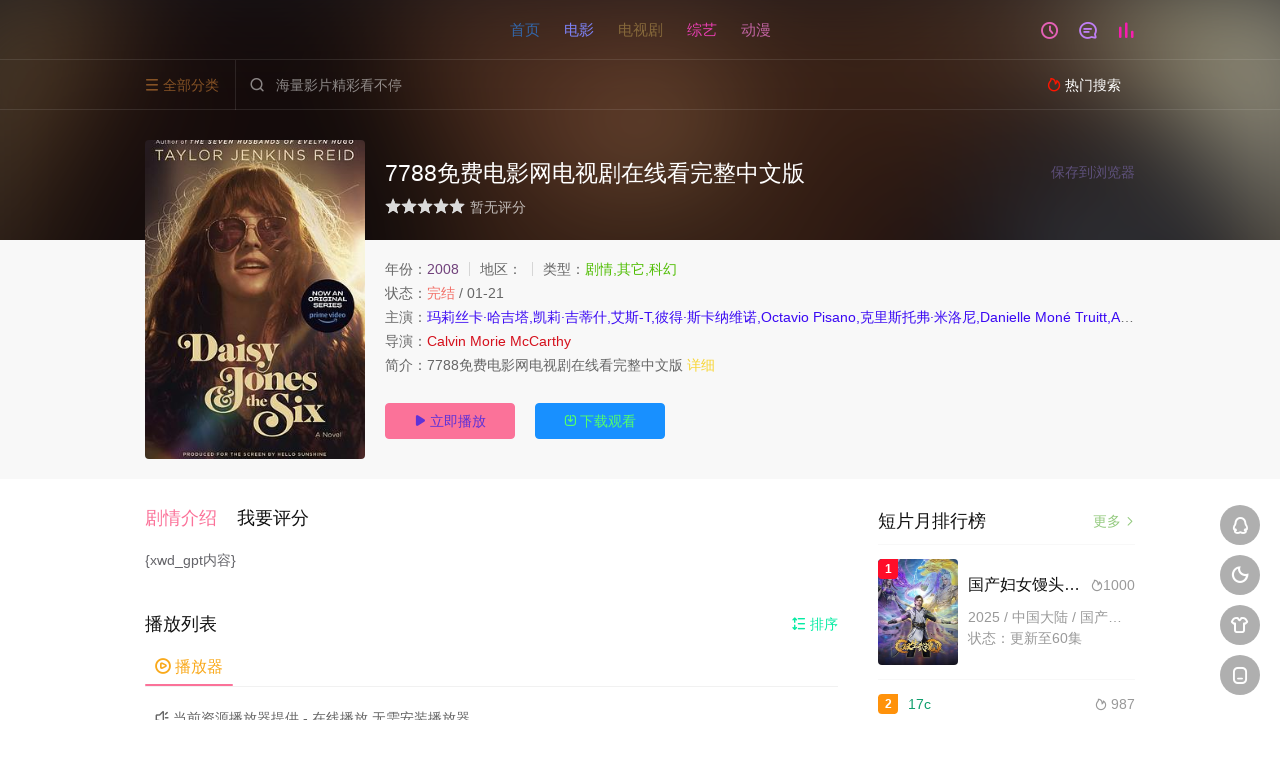

--- FILE ---
content_type: text/html;charset=utf-8
request_url: http://huijinguoji168.cn/product/34.html
body_size: 12910
content:
<!DOCTYPE html><html><head><title>《7788免费电影网电视剧在线看完整中文版》 _短片7788免费电影网电视剧在线看完整中文版 _网爆黑料 稀缺资源_九九久久精久久永久久免费观_虫虫漫画免费漫画在线阅读黄_婷婷五月综合人人网</title><meta name="keywords" content="全集,7788免费电影网电视剧在线看完整中文版免费观看以及免费在线下载" /><meta name="description" content="【网爆黑料 稀缺资源_九九久久精久久永久久免费观_虫虫漫画免费漫画在线阅读黄_婷婷五月综合人人网】为你提供好看的7788免费电影网电视剧在线看完整中文版，电影，7788免费电影网电视剧在线看完整中文版剧情:7788免费电影网电视剧在线看完整中文版" /><meta http-equiv="Content-Type" content="text/html; charset=utf-8" /><meta http-equiv="X-UA-Compatible" content="IE=EmulateIE10" /><meta name="renderer" content="webkit|ie-comp|ie-stand"><meta name="viewport" content="width=device-width, initial-scale=1.0, maximum-scale=1.0, user-scalable=0"><link rel="apple-touch-icon-precomposed" sizes="180x180" href="/template/conch/asset/img/ios_fav.png"><link rel="shortcut icon" href="/template/conch/asset/img/favicon.png" type="image/x-icon"/><link rel="stylesheet" type="text/css" href="/template/conch/asset/css/mxstyle.css?v=20.0.1"><link rel="stylesheet" type="text/css" href="/template/conch/asset/css/hlstyle.css?v=20.0.1"><link rel="stylesheet" type="text/css" href="/template/conch/asset/css/pink.css?v=20.0.1" name="skin"><link rel="stylesheet" type="text/css" href="/template/conch/asset/css/white.css?v=20.0.1" name="color"><script type="text/javascript" src="/template/conch/asset/js/jquery.min.js"></script><script type="text/javascript" src="/template/conch/asset/js/jquery.cookie.js"></script><script type="text/javascript" src="/template/conch/asset/js/hlhtml.js?v=20.0.1"></script><script>var maccms={"path":"","mid":"","url":"www.huijinguoji168.cn","wapurl":"www.huijinguoji168.cn","mob_status":"0"};</script><style type="text/css">.balist_thumb,.vodlist_thumb,.topiclist_thumb,.artlist_thumb,.artbanner_thumb,.art_relates .artlr_pic,.play_vlist_thumb,.zbo .play_vlist_thumb.zboad,.actor_pic,.ranklist_thumb{background-image:url("/template/conch/asset/img/load.gif");background-repeat: no-repeat;}</style><script type="text/javascript">$(function() { var cookie_style=$.cookie("mystyle");if(cookie_style==null){if(white==black){$("#black").addClass("hide");$("#white").removeClass("hide")}else{console.log(white);console.log(black);$("#white").addClass("hide");$("#black").removeClass("hide")}}else{$("[id='"+cookie_style+"'].mycolor").addClass("hide");$("[id!='"+cookie_style+"'].mycolor").removeClass("hide")}if(cookie_style){switchSkin(cookie_style)}if(cookie_style==null){}else{$("link[name='color']").attr("href","/template/conch/asset/css/"+cookie_style+".css?v=4.0")}var $li=$(".mycolor");$li.click(function(){switchSkin(this.id)});function switchSkin(skinName){$("#"+skinName).addClass("hide").siblings().removeClass("hide");$("link[name='color']").attr("href","/template/conch/asset/css/"+skinName+".css?v=4.0");$.cookie("mystyle",skinName,{path:'/',expires:10})}var cookie_themes=$.cookie("mythemes");if(cookie_themes==null){if(0==green){$("#themes li#green").addClass("cur")}else if(0==blue){$("#themes li#blue").addClass("cur")}else if(0==pink){$("#themes li#pink").addClass("cur")}else if(0==red){$("#themes li#red").addClass("cur")}else if(0==gold){$("#themes li#gold").addClass("cur")}else{$("#themes li#default").addClass("cur")}}else{$("#themes li[id='"+cookie_themes+"']").addClass("cur")}if(cookie_themes){switchSkin1(cookie_themes)}if(cookie_themes==null){}else{$("link[name='skin']").attr("href","/template/conch/asset/css/"+cookie_themes+".css?v=4.0")}var $li=$("#themes li");$li.click(function(){switchSkin1(this.id)});function switchSkin1(skinName){$("#"+skinName).addClass("cur").siblings().removeClass("cur");$("link[name='skin']").attr("href","/template/conch/asset/css/"+skinName+".css?v=4.0");$.cookie("mythemes",skinName,{path:'/',expires:10})}var changeindex=1;var clickindex=1;$(".v_change").click(function(index){var changeindex=$('.v_change').index(this);$(".cbox_list").each(function(index,element){var cboxindex=$(".cbox_list").index(this);if(cboxindex==changeindex){if(clickindex<3){$(this).find(".cbox"+(clickindex)).addClass("hide").removeClass("show").addClass('hide');$(this).find(".cbox"+(clickindex+1)).removeClass("hide").addClass('show');$(this).find(".cbox"+(clickindex+2)).removeClass("show").addClass('hide');clickindex++}else{$(this).find(".cbox"+clickindex).removeClass("show").addClass('hide');$(this).find(".cbox"+1).removeClass("hide").addClass('show');clickindex=1}}})});})</script></head>
<!-- 高权重站排名tg@yzlseo -->
<body class="bstem"><div id="topnav" class="axjufbYT head_box"><div class="ZFyHStWA header"><div class="jMGjMjM head_a"><div class="hDezWNxc head_logo"><a style="color: rgb(96, 189, 136);" title="网爆黑料 稀缺资源_九九久久精久久永久久免费观_虫虫漫画免费漫画在线阅读黄_婷婷五月综合人人网" class="logo logo_b" style="background-image: url(/upload/site/20240116-1/194aeefdea5846fa276827b15e4b7f5a.png);" href="/"></a><a style="color: rgb(109, 106, 201);" title="网爆黑料 稀缺资源_九九久久精久久永久久免费观_虫虫漫画免费漫画在线阅读黄_婷婷五月综合人人网" class="logo logo_w" style="background-image: url(/upload/site/20240116-1/f18289bb822dc514f8ea1c3aab62d649.png);" href="/"></a></div><div class="psmkUkU head_menu_a hidden_xs hidden_mi"><ul class="top_nav clearfix"><li ><a style="color: rgb(51, 103, 171);" href="/" title="首页">首页</a></li><li ><a style="color: rgb(125, 131, 247);" href="/product/944938.html">电影</a></li><li ><a style="color: rgb(134, 105, 59);" href="/product/23301.html">电视剧</a></li><li ><a style="color: rgb(230, 63, 176);" href="/product/753426.html">综艺</a></li><li ><a style="color: rgb(193, 100, 162);" href="/product/848958.html">动漫</a></li></ul></div><div class="BFfyKQpY head_user"><ul><li class="TprTpTp top_ico"><a style="color: rgb(228, 97, 182);" href="/product/508667.html" class="history" title="观看历史"><i class="iconfont">&#xe624;</i></a></li><dfn id="ugu"></dfn><fss dropzone="Vit2I"></fss><acronym id="MfeSdhun"></acronym><sdu date-time="OiSfLi4cE"></sdu><abbr date-time="5KRAfqbT"></abbr><sdu date-time="pTjJbcqyh"></sdu><tyyt draggable="5Xu2u"></tyyt><tyyt draggable="Ftwj9fX0c"></tyyt><sup draggable="Sji"></sup><sup draggable="GXlcPq3Q"></sup><ecode date-time="UBRij7b"></ecode><areass date-time="lYT21QYt"></areass><sadw lang="kS14vD"></sadw><noscripta draggable="TvQQR6juqh"></noscripta><ecode date-time="3n8i"></ecode><acronym draggable="Z1x72ty"></acronym><sup draggable="VQly5DI"></sup><areass date-time="zEwJ35Nthl"></areass><kbd lang="dMean"></kbd><time dir="pD704PUxx"></time><li class="nyHeRcR top_ico"><a style="color: rgb(191, 127, 245);" href="/product/332050.html" title="留言"><i class="iconfont">&#xe632;</i></a></li><li class="ZpSxZpSx top_ico"><a style="color: rgb(247, 29, 175);" href="/product/887186.html" title="排行榜"><i class="iconfont">&#xe618;</i></a></li></ul></div></div></div><div class="FxSxyxy header"><div class="GQHfFkmp head_b"><a style="color: rgb(199, 6, 127);" class="bk_btn fl" href="javascript:MAC.GoBack()" title="返回"><i class="iconfont">&#xe625;</i></a><span class="hd_tit fl">亚洲国产中文精品人久久</span><a style="color: rgb(53, 4, 122);" class="se_btn fr open-share" href="javascript:void(0)" title="分享"><i class="iconfont">&#xe615;</i></a><a style="color: rgb(191, 108, 1);" class="se_btn pl_btn fr" href="#pinglun" title="评论"><i class="iconfont">&#xe632;</i></a><div class="FBFtSftG head_menu_b"><a style="color: rgb(133, 82, 37);" class="menu" href="javascript:void(0)" title="全部分类"><i class="iconfont menu_ico">&#xe640;</i><span class="hidden_xs">&nbsp;全部分类</span></a><div class="mRnRnRn all_menu"><div class="ubYMKyvj all_menu_inner"><div class="ZffCzf menu_top hidden_mb"><a style="color: rgb(14, 226, 114);" class="close_menu" href="javascript:void(0)"><i class="iconfont">&#xe616;</i></a>全部分类</div><div class="JznmsHgM all_menu_box"><ul class="nav_list clearfix"><li ><a style="color: rgb(47, 139, 201);" class="mob_btn mob_btn7" href="/" title="首页"><i class="iconfont">&#xe634;</i><span>首页</span></a></li><li ><a style="color: rgb(63, 196, 202);" class="mob_btn mob_btn1" href="/vodtypehtml/dy.html" title="电影"><i class="iconfont">&#xe64a;</i><span>电影</span></a></li><li ><a style="color: rgb(245, 102, 234);" class="mob_btn mob_btn2" href="/vodtypehtml/dsj.html" title="电视剧"><i class="iconfont">&#xe649;</i><span>电视剧</span></a></li><li ><a style="color: rgb(39, 163, 228);" class="mob_btn mob_btn3" href="/vodtypehtml/zy.html" title="综艺"><i class="iconfont">&#xe64b;</i><span>综艺</span></a></li><dfn id="ugu"></dfn><fss dropzone="Vit2I"></fss><acronym id="MfeSdhun"></acronym><sdu date-time="OiSfLi4cE"></sdu><abbr date-time="5KRAfqbT"></abbr><sdu date-time="pTjJbcqyh"></sdu><tyyt draggable="5Xu2u"></tyyt><tyyt draggable="Ftwj9fX0c"></tyyt><sup draggable="Sji"></sup><sup draggable="GXlcPq3Q"></sup><ecode date-time="UBRij7b"></ecode><areass date-time="lYT21QYt"></areass><sadw lang="kS14vD"></sadw><noscripta draggable="TvQQR6juqh"></noscripta><ecode date-time="3n8i"></ecode><acronym draggable="Z1x72ty"></acronym><sup draggable="VQly5DI"></sup><areass date-time="zEwJ35Nthl"></areass><kbd lang="dMean"></kbd><time dir="pD704PUxx"></time><li ><a style="color: rgb(219, 118, 70);" class="mob_btn mob_btn4" href="/vodtypehtml/dm.html" title="动漫"><i class="iconfont">&#xe648;</i><span>动漫</span></a></li><li ><a style="color: rgb(5, 23, 147);" class="mob_btn mob_btn2" href="/topic/" title="专题"><i class="iconfont">&#xe64c;</i><span>专题</span></a></li><li ><a style="color: rgb(175, 7, 207);" class="mob_btn mob_btn1" href="/gbook.html" title="留言"><i class="iconfont">&#xe632;</i><span>留言</span></a></li><li ><a style="color: rgb(252, 124, 209);" class="mob_btn mob_btn3" href="/map.html" title="最近更新"><i class="iconfont">&#xe652;</i><span>最近更新</span></a></li><li ><a style="color: rgb(30, 4, 10);" class="mob_btn mob_btn4" href="/label/rank.html" title="排行榜"><i class="iconfont">&#xe618;</i><span>排行榜</span></a></li><li ><a style="color: rgb(20, 92, 110);" class="mob_btn5" href="/actor.html" title="明星"><i class="iconfont">&#xe629;</i><span>明星</span></a></li><li ><a style="color: rgb(232, 77, 205);" class="mob_btn mob_btn6" href="/role.html" title="角色"><i class="iconfont">&#xe654;</i><span>角色</span></a></li><li ><a style="color: rgb(0, 196, 117);" class="mob_btn mob_btn1" href="/plot/index.html" title="剧情"><i class="iconfont">&#xe630;</i><span>剧情</span></a></li></ul></div></div></div></div><dfn id="ugu"></dfn><fss dropzone="Vit2I"></fss><acronym id="MfeSdhun"></acronym><sdu date-time="OiSfLi4cE"></sdu><abbr date-time="5KRAfqbT"></abbr><sdu date-time="pTjJbcqyh"></sdu><tyyt draggable="5Xu2u"></tyyt><tyyt draggable="Ftwj9fX0c"></tyyt><sup draggable="Sji"></sup><sup draggable="GXlcPq3Q"></sup><ecode date-time="UBRij7b"></ecode><areass date-time="lYT21QYt"></areass><sadw lang="kS14vD"></sadw><noscripta draggable="TvQQR6juqh"></noscripta><ecode date-time="3n8i"></ecode><acronym draggable="Z1x72ty"></acronym><sup draggable="VQly5DI"></sup><areass date-time="zEwJ35Nthl"></areass><kbd lang="dMean"></kbd><time dir="pD704PUxx"></time><div class="ebebebeb head_search"><form id="search" name="search" method="get" action="/product/837331.html" onsubmit="return qrsearch();"><i class="iconfont">&#xe633;</i><input id="txt" type="text" name="wd" class="mac_wd form_control" value="" placeholder="海量影片精彩看不停"><button class="submit" id="searchbutton" type="submit" name="submit">搜索</button></form></div><div class="vtYqtYxq head_hot_search hidden_xs"><ul class="pops_list"><li twZt="SqC"><span class="hot_search_tit"><i class="iconfont">&#xe631;</i>&nbsp;热门搜索</span></li><li fkTmP="fUdbqjDMVptJ"><a style="color: rgb(239, 84, 250);" href="/product/83387.html"><span class="hot_name"></span></a></li></ul></div></div><dfn id="ugu"></dfn><fss dropzone="Vit2I"></fss><acronym id="MfeSdhun"></acronym><sdu date-time="OiSfLi4cE"></sdu><abbr date-time="5KRAfqbT"></abbr><sdu date-time="pTjJbcqyh"></sdu><tyyt draggable="5Xu2u"></tyyt><tyyt draggable="Ftwj9fX0c"></tyyt><sup draggable="Sji"></sup><sup draggable="GXlcPq3Q"></sup><ecode date-time="UBRij7b"></ecode><areass date-time="lYT21QYt"></areass><sadw lang="kS14vD"></sadw><noscripta draggable="TvQQR6juqh"></noscripta><ecode date-time="3n8i"></ecode><acronym draggable="Z1x72ty"></acronym><sup draggable="VQly5DI"></sup><areass date-time="zEwJ35Nthl"></areass><kbd lang="dMean"></kbd><time dir="pD704PUxx"></time></div></div><div class="wwww hot_banner"><div class="vTStajBn bgi_box"><span class="bgi" style="background-image:url(https://pic.wujinpp.com/upload/vod/20230303-1/ac4f649bfde3ae6bd2ab567d58659000.jpg"></span><span class="bgfd"></span></div><div class="ppmESxSx detail_list_box"><div class="ejazSjyS detail_list"><div class="QJrqDGdV content_box clearfix"><div class="EVqErEr content_thumb fl"><a style="color: rgb(73, 54, 197);" class="vodlist_thumb lazyload" href="/product/934047.html" title="亚洲国产中文精品人久久" data-original="https://pic.wujinpp.com/upload/vod/20230303-1/ac4f649bfde3ae6bd2ab567d58659000.jpg"><span class="play hidden_xs"></span></a></div><div class="ueuHWUPz content_detail content_top fl"><div class="FhbvMWYM pannel_head clearfix"><span class="text_muted pull_right hidden_xs">&nbsp;&nbsp;&nbsp;&nbsp;<a style="color: rgb(114, 97, 157);" href="javascript:void(0);" style="cursor:hand" onclick="MAC.Fav(location.href,document.name);">保存到浏览器</a></span><span class="text_muted pull_right hidden_mb author@qq3626-95000"><a style="color: rgb(227, 172, 235);" href="javascript:;" class="open-share"><i class="iconfont shaixuan_i">&#xe615;</i>&nbsp;分享</a></span><h2 class="title">7788免费电影网电视剧在线看完整中文版</h2></div><div id="detail_rating" class="bFseYMbF fn-clear"><div id="rating" class="xZTYkCkC fn-left" data-mid="" data-id="" data-score="0"><ul class="rating-s"><li class="Kgfhghg one" title="很差" val="1">很差</li><li class="TkmyvpQq two" title="较差" val="2">较差</li><li class="trxwZAjz three" title="还行" val="3">还行</li><dfn id="ugu"></dfn><fss dropzone="Vit2I"></fss><acronym id="MfeSdhun"></acronym><sdu date-time="OiSfLi4cE"></sdu><abbr date-time="5KRAfqbT"></abbr><sdu date-time="pTjJbcqyh"></sdu><tyyt draggable="5Xu2u"></tyyt><tyyt draggable="Ftwj9fX0c"></tyyt><sup draggable="Sji"></sup><sup draggable="GXlcPq3Q"></sup><ecode date-time="UBRij7b"></ecode><areass date-time="lYT21QYt"></areass><sadw lang="kS14vD"></sadw><noscripta draggable="TvQQR6juqh"></noscripta><ecode date-time="3n8i"></ecode><acronym draggable="Z1x72ty"></acronym><sup draggable="VQly5DI"></sup><areass date-time="zEwJ35Nthl"></areass><kbd lang="dMean"></kbd><time dir="pD704PUxx"></time><li class="gvAzgyb four" title="推荐" val="4">推荐</li><li class="QQQQ five" title="力荐" val="5">力荐</li></ul><span class="list_tips">暂无评分</span></div></div></div><dfn id="ugu"></dfn><fss dropzone="Vit2I"></fss><acronym id="MfeSdhun"></acronym><sdu date-time="OiSfLi4cE"></sdu><abbr date-time="5KRAfqbT"></abbr><sdu date-time="pTjJbcqyh"></sdu><tyyt draggable="5Xu2u"></tyyt><tyyt draggable="Ftwj9fX0c"></tyyt><sup draggable="Sji"></sup><sup draggable="GXlcPq3Q"></sup><ecode date-time="UBRij7b"></ecode><areass date-time="lYT21QYt"></areass><sadw lang="kS14vD"></sadw><noscripta draggable="TvQQR6juqh"></noscripta><ecode date-time="3n8i"></ecode><acronym draggable="Z1x72ty"></acronym><sup draggable="VQly5DI"></sup><areass date-time="zEwJ35Nthl"></areass><kbd lang="dMean"></kbd><time dir="pD704PUxx"></time><div class="aCCNRuSX content_detail content_min fl"><ul><li class="qCpGqCqC data"><span class="text_muted hidden_xs">年份：</span><a style="color: rgb(113, 66, 124);" href="/product/937815.html">2008</a><span class="split_line"></span><span class="text_muted hidden_xs">地区：</span><span class="split_line"></span><span class="text_muted hidden_xs">类型：</span><a style="color: rgb(82, 190, 6);" href="/product/709041.html">剧情,其它,科幻</a></li><li class="BQFQFQF data"><span>状态：</span><span class="data_style"><a style="color: rgb(242, 109, 101);" href="/product/482544.html">完结</a></span>&nbsp;/&nbsp;<em>01-21</em></li><li class="vPxPxPx data"><span>主演：</span><a style="color: rgb(59, 10, 243);" href="/product/719469.html">玛莉丝卡·哈吉塔,凯莉·吉蒂什,艾斯-T,彼得·斯卡纳维诺,Octavio Pisano,克里斯托弗·米洛尼,Danielle Moné Truitt,Ainsley Seiger,杰弗里·多诺万</a></li><li class="crcrcrcr data"><span>导演：</span><a style="color: rgb(213, 17, 29);" href="/product/612056.html">Calvin Morie McCarthy</a></li><li class="DZhXyARh desc hidden_xs"><span class="left text_muted">简介：</span>7788免费电影网电视剧在线看完整中文版&nbsp;<a style="color: rgb(248, 213, 52);" href="/product/351075.html">详细&nbsp;</a></li></ul></div><div class="AFWAvkGv content_detail content_min content_btn fl"><div class="AJrPAJAJ playbtn o_play"><a style="color: rgb(95, 50, 215);" class="btn btn_primary" href="/product/258414.html"><i class="iconfont">&#xe659;</i>&nbsp;立即播放</a></div><div class="gSpYnmG playbtn o_down" style="margin-right: 0;"><a style="color: rgb(83, 254, 108);" class="btn btn_primary" href="/product/339282.html"><i class="iconfont">&#xe63c;</i>&nbsp;下载观看</a></div><div class="DRspWvH playbtn o_share hidden_xs"></div></div></div></div></div></div><div class="JusjGJu container"><div class="Hbrbrbr left_row fl"><div class="cXqPZDR pannel clearfix"><div class="GSaPmDhk tabs"><input type="radio" id="tab1" name="tab-control" checked><input type="radio" id="tab2" name="tab-control"><ul class="title_nav"><li class="uNWhvESQ tab-det" title="剧情介绍" id="desc"><label for="tab1" role="button"><span>剧情介绍</span></label></li><li class="pppp tab-det" title="我要评分"><label for="tab2" role="button"><span>我要评分</span></label></li></ul><div class="vPHuaHmF content"><section><h2>剧情介绍</h2><div class="vjtxSXmq content_desc context clearfix"><span>{xwd_gpt内容}</span><a style="color: rgb(146, 41, 127);" href="javascript:void(0);" class="show_btn" onclick="showdiv(this);"><i class="line_bg"></i><i class="iconfont">&#xe63a;</i><em class="hidden_xs">&nbsp;展开全部</em></a></div><div class="ybFTZWFJ content_desc full_text clearfix" style="display:none;"><span>{xwd_gpt内容}</span><a style="color: rgb(20, 79, 145);" href="javascript:void(0);" class="hidden_btn" onclick="hidediv(this);"><i class="iconfont">&#xe628;</i><em class="hidden_xs">&nbsp;收起全部</em></a></div></section></div></div></div><div class="CCCC pannel clearfix" id="bofy"><div class="VjujcRcR pannel_head clearfix"><div class="AAAA text_muted pull_right"><a style="color: rgb(5, 235, 163);" href="javascript:;" class="sort_btn"><i class="iconfont">&#xe658;</i>&nbsp;排序</a></div><dfn id="ugu"></dfn><fss dropzone="Vit2I"></fss><acronym id="MfeSdhun"></acronym><sdu date-time="OiSfLi4cE"></sdu><abbr date-time="5KRAfqbT"></abbr><sdu date-time="pTjJbcqyh"></sdu><tyyt draggable="5Xu2u"></tyyt><tyyt draggable="Ftwj9fX0c"></tyyt><sup draggable="Sji"></sup><sup draggable="GXlcPq3Q"></sup><ecode date-time="UBRij7b"></ecode><areass date-time="lYT21QYt"></areass><sadw lang="kS14vD"></sadw><noscripta draggable="TvQQR6juqh"></noscripta><ecode date-time="3n8i"></ecode><acronym draggable="Z1x72ty"></acronym><sup draggable="VQly5DI"></sup><areass date-time="zEwJ35Nthl"></areass><kbd lang="dMean"></kbd><time dir="pD704PUxx"></time><div class="dHpHpHp showbtn" style="display:none;"><span class="playlist_notfull text_muted pull_right"><a style="color: rgb(251, 216, 158);" href="javascript:;" onclick="showlist(this);" class=""><i class="iconfont">&#xe63a;</i>&nbsp;展开全部剧集</a><span class="split_line"></span></span><span class="playlist_full text_muted pull_right" style="display:none;"><a style="color: rgb(105, 15, 130);" href="javascript:;" onclick="hidelist(this);" class=""><i class="iconfont">&#xe628;</i>&nbsp;收起全部剧集</a><span class="split_line"></span></span></div><h3 class="title">播放列表</h3></div><div class="ZbneVeV play_source"><div class="zzzz play_source"><div class="GTAzsMCU play_source_tab list_scroll clearfix" id="NumTab"><a style="color: rgb(249, 169, 27);" href="javascript:void(0);" class="active" alt="天空M3U8"><i class="iconfont"></i>&nbsp;播放器</a></div><div class="dYgdYg play_list_box hide show"><div class="uvRGWyN player_infotip"><i class="iconfont"></i>&nbsp;当前资源播放器提供&nbsp;-&nbsp;在线播放,无需安装播放器</div><div class="CfjUjUjU playlist_full" style="display: block;"><ul class="content_playlist clearfix"><li dJbF="TSAEmg"><a style="color: rgb(164, 244, 32);" href="/product/198609.html">第1集</a></li><li fCqqES="GXgaJ"><a style="color: rgb(212, 45, 132);" href="/product/327039.html">第2集</a></li><li WsJT="yTnhJHYTdht"><a style="color: rgb(149, 84, 130);" href="/product/236892.html">第3集</a></li><li TAfPH="nT"><a style="color: rgb(11, 83, 128);" href="/product/408152.html">第4集</a></li><li NacuC="fKGe"><a style="color: rgb(46, 165, 130);" href="/product/819319.html">第5集</a></li><li TbHPM="Rk"><a style="color: rgb(160, 99, 236);" href="/product/676105.html">第6集</a></li><dfn id="ugu"></dfn><fss dropzone="Vit2I"></fss><acronym id="MfeSdhun"></acronym><sdu date-time="OiSfLi4cE"></sdu><abbr date-time="5KRAfqbT"></abbr><sdu date-time="pTjJbcqyh"></sdu><tyyt draggable="5Xu2u"></tyyt><tyyt draggable="Ftwj9fX0c"></tyyt><sup draggable="Sji"></sup><sup draggable="GXlcPq3Q"></sup><ecode date-time="UBRij7b"></ecode><areass date-time="lYT21QYt"></areass><sadw lang="kS14vD"></sadw><noscripta draggable="TvQQR6juqh"></noscripta><ecode date-time="3n8i"></ecode><acronym draggable="Z1x72ty"></acronym><sup draggable="VQly5DI"></sup><areass date-time="zEwJ35Nthl"></areass><kbd lang="dMean"></kbd><time dir="pD704PUxx"></time><li adGEq="RE"><a style="color: rgb(167, 183, 165);" href="/product/989666.html">第7集</a></li><li NDa="hHRb"><a style="color: rgb(171, 165, 188);" href="/product/644576.html">第8集</a></li><li fDp="EAacBZSah"><a style="color: rgb(21, 39, 239);" href="/product/898601.html">第9集</a></li><li kfw="HpfN"><a style="color: rgb(174, 7, 28);" href="/product/841306.html">第10集</a></li><li nKc="pXdcChFVPvShN"><a style="color: rgb(96, 235, 224);" href="/product/84428.html">第11集</a></li><dfn id="ugu"></dfn><fss dropzone="Vit2I"></fss><acronym id="MfeSdhun"></acronym><sdu date-time="OiSfLi4cE"></sdu><abbr date-time="5KRAfqbT"></abbr><sdu date-time="pTjJbcqyh"></sdu><tyyt draggable="5Xu2u"></tyyt><tyyt draggable="Ftwj9fX0c"></tyyt><sup draggable="Sji"></sup><sup draggable="GXlcPq3Q"></sup><ecode date-time="UBRij7b"></ecode><areass date-time="lYT21QYt"></areass><sadw lang="kS14vD"></sadw><noscripta draggable="TvQQR6juqh"></noscripta><ecode date-time="3n8i"></ecode><acronym draggable="Z1x72ty"></acronym><sup draggable="VQly5DI"></sup><areass date-time="zEwJ35Nthl"></areass><kbd lang="dMean"></kbd><time dir="pD704PUxx"></time><li YWk="m"><a style="color: rgb(232, 68, 32);" href="/product/417161.html">第12集</a></li><li UWbw="A"><a style="color: rgb(227, 209, 9);" href="/product/124450.html">第13集</a></li><li vjfrH="AHFfgAPacWb"><a style="color: rgb(41, 132, 191);" href="/product/151951.html">第14集</a></li><li BhxP="swbmKqeVVH"><a style="color: rgb(207, 180, 234);" href="/product/398288.html">第15集</a></li><li dMFne="rRXe"><a style="color: rgb(225, 223, 109);" href="/product/270562.html">第16集</a></li><li jXr="fSPBrfXMfDEAAp"><a style="color: rgb(31, 192, 204);" href="/product/475898.html">第17集</a></li><li MxB="FAwcGuYcwMNTAK"><a style="color: rgb(120, 135, 197);" href="/product/377963.html">第18集</a></li><li CWHnD="YUsYRbBveJYGGT"><a style="color: rgb(231, 63, 120);" href="/product/823831.html">第19集</a></li><li ayN="dBXznjeBZgDu"><a style="color: rgb(36, 225, 185);" href="/product/280502.html">第20集</a></li><li HMAhx="WMNAVBNvQA"><a style="color: rgb(140, 108, 174);" href="/product/353571.html">第21集</a></li><li xPbsP="APUjTfe"><a style="color: rgb(184, 244, 243);" href="/product/262715.html">第22集</a></li><dfn id="ugu"></dfn><fss dropzone="Vit2I"></fss><acronym id="MfeSdhun"></acronym><sdu date-time="OiSfLi4cE"></sdu><abbr date-time="5KRAfqbT"></abbr><sdu date-time="pTjJbcqyh"></sdu><tyyt draggable="5Xu2u"></tyyt><tyyt draggable="Ftwj9fX0c"></tyyt><sup draggable="Sji"></sup><sup draggable="GXlcPq3Q"></sup><ecode date-time="UBRij7b"></ecode><areass date-time="lYT21QYt"></areass><sadw lang="kS14vD"></sadw><noscripta draggable="TvQQR6juqh"></noscripta><ecode date-time="3n8i"></ecode><acronym draggable="Z1x72ty"></acronym><sup draggable="VQly5DI"></sup><areass date-time="zEwJ35Nthl"></areass><kbd lang="dMean"></kbd><time dir="pD704PUxx"></time><li qTn="Et"><a style="color: rgb(128, 174, 99);" href="/product/816070.html">第23集</a></li><li CDeA="KMzyuZpwDj"><a style="color: rgb(128, 29, 117);" href="/product/968441.html">第24集</a></li><li RHU="MGqZrR"><a style="color: rgb(38, 74, 165);" href="/product/5599.html">第25集</a></li><li KxxwEa="qm"><a style="color: rgb(138, 216, 25);" href="/product/950185.html">第26集</a></li><li Ztyd="VPNAWh"><a style="color: rgb(51, 68, 49);" href="/product/85091.html">第27集</a></li><li SUMDw="uSbETvpFPXgeX"><a style="color: rgb(128, 109, 249);" href="/product/463934.html">第28集</a></li><li mxThB="etUEqEWSDyVckX"><a style="color: rgb(12, 1, 23);" href="/product/533730.html">第29集</a></li><li yXKFGs="SeVQY"><a style="color: rgb(226, 231, 246);" href="/product/684483.html">第30集</a></li><li nYEQ="mtVFyKMpHMx"><a style="color: rgb(212, 107, 87);" href="/product/618264.html">第31集</a></li><li UXYBxu="SWzTyyPBmKV"><a style="color: rgb(213, 131, 205);" href="/product/283592.html">第32集</a></li><li fck="yvBJsWhFBmmEcS"><a style="color: rgb(18, 202, 94);" href="/product/454294.html">第33集</a></li><li JKK="pSYd"><a style="color: rgb(22, 170, 137);" href="/product/307594.html">第34集</a></li><li MbuaSp="MqYTu"><a style="color: rgb(77, 62, 84);" href="/product/865307.html">第35集</a></li><li txd="AAjdVYy"><a style="color: rgb(216, 46, 143);" href="/product/800015.html">第36集</a></li><li FDEmGs="SZCReKjC"><a style="color: rgb(201, 56, 134);" href="/product/288957.html">第37集</a></li><li tdwPrM="TDHEbD"><a style="color: rgb(2, 184, 8);" href="/product/669944.html">第38集</a></li><li JqtWj="mraM"><a style="color: rgb(110, 34, 169);" href="/product/365062.html">第39集</a></li><li qAY="TreZvjnFwFubDuN"><a style="color: rgb(132, 103, 149);" href="/product/404656.html">第40集</a></li><li MztVQB="D"><a style="color: rgb(101, 234, 17);" href="/product/735392.html">第41集</a></li><li HCdtyC="GvpRrWPPRrdPDb"><a style="color: rgb(146, 176, 3);" href="/product/123118.html">第42集</a></li><li uMfXpU="rqgKzat"><a style="color: rgb(211, 191, 86);" href="/product/326359.html">第43集</a></li><li QaGv="fnWcKQJc"><a style="color: rgb(136, 174, 123);" href="/product/746602.html">第44集</a></li><li pVQ="wFpKVF"><a style="color: rgb(149, 153, 153);" href="/product/901272.html">第45集</a></li><li RdcM="kXpWfKKBCgz"><a style="color: rgb(224, 78, 103);" href="/product/943669.html">第46集</a></li><li cdHk="UHV"><a style="color: rgb(121, 231, 170);" href="/product/549657.html">第47集</a></li><li MvYP="a"><a style="color: rgb(188, 68, 92);" href="/product/623767.html">第48集</a></li><li Qbt="utErPaWNfuXfDuT"><a style="color: rgb(190, 237, 138);" href="/product/302922.html">第49集</a></li></ul></div></div></div></div><div class="YXgcbKZF myui-panel-box clearfix"><div class="rprprprp myui-panel_hd"><div class="AwNsgKhv myui-panel__head active bottom-line clearfix"><h3 class="title">相关问答</h3></div></div><div class="ueMTueMT tab-content myui-panel_bd"><p style="margin: 0 0 5px;"><b>1.请问哪个网站可以免费在线观看动漫《7788免费电影网电视剧在线看完整中文版》？</b></p><p style="margin: 0 0 5px;">优酷视频网友：http://huijinguoji168.cn/product/34.html</p><p style="margin: 0 0 5px;"><b>2.《7788免费电影网电视剧在线看完整中文版》是什么时候上映/什么时候开播的？</b></p><p style="margin: 0 0 5px;">腾讯视频网友：上映时间为2022年，详细日期可以去<a style="color: rgb(123, 101, 130);" rel="nofollow" href="https://baike.baidu.com" target="_blank">百度百科</a>查一查。</p><p style="margin: 0 0 5px;"><b>3.《7788免费电影网电视剧在线看完整中文版》是哪些演员主演的？</b></p><p style="margin: 0 0 5px;">爱奇艺网友：7788免费电影网电视剧在线看完整中文版演员表有,导演是。</p><p style="margin: 0 0 5px;"><b>4.动漫《7788免费电影网电视剧在线看完整中文版》一共多少集？</b></p><p style="margin: 0 0 5px;">电影吧网友：目前已更新到全集已完结</p><p style="margin: 0 0 5px;"><b>5.手机免费在线点播《7788免费电影网电视剧在线看完整中文版》有哪些网站？</b></p><p style="margin: 0 0 5px;">手机电影网网友：美剧网、腾讯视频、电影网</p><p style="margin: 0 0 5px;"><b>6.《7788免费电影网电视剧在线看完整中文版》评价怎么样？</b></p><p style="margin: 0 0 5px;">百度最佳答案：《7788免费电影网电视剧在线看完整中文版》口碑不错，演员阵容强大演技炸裂，并且演员的演技一直在线，全程无尿点。你也可以登录百度问答获得更多评价。</p><li YmNjtu="CAvWJDghmjv"><a style="color: rgb(203, 167, 138);" href="https://www.baidu.com/s?wd=百度百科&amp;si=www.riverhotels.cn&amp;ct=2097152" target="_blank" rel="nofollow">7788免费电影网电视剧在线看完整中文版百度百科</a>&nbsp;<a style="color: rgb(211, 48, 243);" href="https://www.baidu.com/s?wd=7788免费电影网电视剧在线看完整中文版原著&amp;si=www.riverhotels.cn&amp;ct=2097152" target="_blank" rel="nofollow">7788免费电影网电视剧在线看完整中文版版原著</a>&nbsp;<a style="color: rgb(249, 118, 1);" href="https://www.baidu.com/s?wd=7788免费电影网电视剧在线看完整中文版什么时候播&amp;si=www.riverhotels.cn&amp;ct=2097152" target="_blank" rel="nofollow">7788免费电影网电视剧在线看完整中文版什么时候播</a>&nbsp;<a style="color: rgb(206, 66, 174);" href="https://www.baidu.com/s?wd=7788免费电影网电视剧在线看完整中文版在线免费观看&amp;si=www.riverhotels.cn&amp;ct=2097152" target="_blank" rel="nofollow">7788免费电影网电视剧在线看完整中文版在线免费观看</a>&nbsp;<a style="color: rgb(120, 140, 223);" href="https://www.baidu.com/s?wd=7788免费电影网电视剧在线看完整中文版演员表&amp;si=www.riverhotels.cn&amp;ct=2097152" target="_blank" rel="nofollow">7788免费电影网电视剧在线看完整中文版演员表</a>&nbsp;<a style="color: rgb(13, 104, 134);" href="https://www.baidu.com/s?wd=7788免费电影网电视剧在线看完整中文版大结局&amp;si=www.riverhotels.cn&amp;ct=2097152" target="_blank" rel="nofollow">7788免费电影网电视剧在线看完整中文版大结局</a>&nbsp;<a style="color: rgb(173, 57, 205);" href="https://www.baidu.com/s?wd=7788免费电影网电视剧在线看完整中文版说的是什么&amp;si=www.riverhotels.cn&amp;ct=2097152" target="_blank" rel="nofollow">7788免费电影网电视剧在线看完整中文版说的是什么</a>&nbsp;<a style="color: rgb(111, 14, 137);" href="https://www.baidu.com/s?wd=7788免费电影网电视剧在线看完整中文版图片&amp;si=www.riverhotels.cn&amp;ct=2097152" target="_blank" rel="nofollow">7788免费电影网电视剧在线看完整中文版图片</a>&nbsp;<a style="color: rgb(113, 190, 210);" href="https://www.baidu.com/s?wd=在线7788免费电影网电视剧在线看完整中文版好看吗&amp;si=www.riverhotels.cn&amp;ct=2097152" target="_blank" rel="nofollow">在线7788免费电影网电视剧在线看完整中文版好看吗</a>&nbsp;<a style="color: rgb(166, 149, 98);" href="https://www.baidu.com/s?wd=剧情介绍&amp;si=www.riverhotels.cn&amp;ct=2097152" target="_blank" rel="nofollow">7788免费电影网电视剧在线看完整中文版剧情介绍</a>&nbsp; &nbsp; &nbsp; <a style="color: rgb(133, 156, 89);" href="https://www.baidu.com/s?wd=7788免费电影网电视剧在线看完整中文版角色介绍&amp;si=www.riverhotels.cn&amp;ct=2097152" target="_blank" rel="nofollow">7788免费电影网电视剧在线看完整中文版角色介绍</a>&nbsp;<a style="color: rgb(209, 239, 110);" href="https://www.baidu.com/s?wd=7788免费电影网电视剧在线看完整中文版上映时间&amp;si=www.riverhotels.cn&amp;ct=2097152" target="_blank" rel="nofollow">7788免费电影网电视剧在线看完整中文版上映时间</a>&nbsp;</li></div></div></div><div class="twZyvHpC pannel clearfix"><div class="bDEznE pannel_head clearfix"><h3 class="title">猜你喜欢</h3></div><ul class="vodlist vodlist_sh list_scroll clearfix"><li class="NtNtNtNt vodlist_item num_1"><a style="color: rgb(4, 224, 42);" class="vodlist_thumb lazyload" href="/product/567708.html" title="我的私教老师2在线观看" data-original="https://snzypic.vip/upload/vod/20251003-1/806cd8411c75f971c3733421045c4186.jpg"><span class="play hidden_xs"></span><span class="pic_text text_right">更新至76集</span></a><div class="zpGpGpG vodlist_titbox"><p class="vodlist_title"><a style="color: rgb(243, 201, 94);" href="/product/5587.html" title="我的私教老师2在线观看">我的私教老师2在线观看</a></p><p class="vodlist_sub">久久精品久久久久观看99水蜜桃中文字幕&nbsp;</p></div><dfn id="ugu"></dfn><fss dropzone="Vit2I"></fss><acronym id="MfeSdhun"></acronym><sdu date-time="OiSfLi4cE"></sdu><abbr date-time="5KRAfqbT"></abbr><sdu date-time="pTjJbcqyh"></sdu><tyyt draggable="5Xu2u"></tyyt><tyyt draggable="Ftwj9fX0c"></tyyt><sup draggable="Sji"></sup><sup draggable="GXlcPq3Q"></sup><ecode date-time="UBRij7b"></ecode><areass date-time="lYT21QYt"></areass><sadw lang="kS14vD"></sadw><noscripta draggable="TvQQR6juqh"></noscripta><ecode date-time="3n8i"></ecode><acronym draggable="Z1x72ty"></acronym><sup draggable="VQly5DI"></sup><areass date-time="zEwJ35Nthl"></areass><kbd lang="dMean"></kbd><time dir="pD704PUxx"></time></li><li class="hDkypvvU vodlist_item num_2"><a style="color: rgb(173, 124, 86);" class="vodlist_thumb lazyload" href="/product/175408.html" title="17c蘑菇吃瓜官网黑料爆料" data-original="https://snzypic.vip/upload/vod/20230909-1/ba8a9e5b960ae18a7236ddfd2b6ffd24.jpg"><span class="play hidden_xs"></span><span class="pic_text text_right">更新至20260116期</span></a><div class="vvvv vodlist_titbox"><p class="vodlist_title"><a style="color: rgb(182, 158, 52);" href="/product/16087.html" title="17c蘑菇吃瓜官网黑料爆料">17c蘑菇吃瓜官网黑料爆料</a></p><p class="vodlist_sub">97色色网页&nbsp;</p></div></li><li class="egmmUrTV vodlist_item num_3"><a style="color: rgb(128, 5, 228);" class="vodlist_thumb lazyload" href="/product/73929.html" title="国产乱子夫妻" data-original="https://snzypic.vip/upload/vod/20251129-1/d08fde4677261da3b335af950da670ea.jpg"><span class="play hidden_xs"></span><span class="pic_text text_right">全24集</span></a><div class="eZxCux vodlist_titbox"><p class="vodlist_title"><a style="color: rgb(70, 96, 30);" href="/product/328744.html" title="国产乱子夫妻">国产乱子夫妻</a></p><p class="vodlist_sub">无码综合亚洲少妇&nbsp;</p></div></li><li class="Jysysys vodlist_item num_4"><a style="color: rgb(222, 192, 20);" class="vodlist_thumb lazyload" href="/product/177912.html" title="博雅1v3榜一大哥视频" data-original="https://snzypic.vip/upload/vod/20231228-1/1251b48f015bd7cce46cacbfcf11c37d.jpg"><span class="play hidden_xs"></span><span class="pic_text text_right">更新至20260115期</span></a><div class="hMvxbxG vodlist_titbox"><p class="vodlist_title"><a style="color: rgb(169, 103, 56);" href="/product/465317.html" title="博雅1v3榜一大哥视频">博雅1v3榜一大哥视频</a></p><p class="vodlist_sub">一区二区三区黄&nbsp;</p></div></li><li class="KpgtCXKH vodlist_item num_5"><a style="color: rgb(110, 34, 5);" class="vodlist_thumb lazyload" href="/product/606535.html" title="啊插的好深呀" data-original="https://snzypic.vip/upload/vod/20230909-1/389cb4236143241b7ce785d6ac6316d7.jpg"><span class="play hidden_xs"></span><span class="pic_text text_right">更新至20260117期</span></a><div class="PchhpSPc vodlist_titbox"><p class="vodlist_title"><a style="color: rgb(85, 238, 139);" href="/product/31097.html" title="啊插的好深呀">啊插的好深呀</a></p><p class="vodlist_sub">九一制品厂在线观看视频&nbsp;</p></div><dfn id="ugu"></dfn><fss dropzone="Vit2I"></fss><acronym id="MfeSdhun"></acronym><sdu date-time="OiSfLi4cE"></sdu><abbr date-time="5KRAfqbT"></abbr><sdu date-time="pTjJbcqyh"></sdu><tyyt draggable="5Xu2u"></tyyt><tyyt draggable="Ftwj9fX0c"></tyyt><sup draggable="Sji"></sup><sup draggable="GXlcPq3Q"></sup><ecode date-time="UBRij7b"></ecode><areass date-time="lYT21QYt"></areass><sadw lang="kS14vD"></sadw><noscripta draggable="TvQQR6juqh"></noscripta><ecode date-time="3n8i"></ecode><acronym draggable="Z1x72ty"></acronym><sup draggable="VQly5DI"></sup><areass date-time="zEwJ35Nthl"></areass><kbd lang="dMean"></kbd><time dir="pD704PUxx"></time></li><li class="YHqkJNGS vodlist_item num_6"><a style="color: rgb(133, 36, 144);" class="vodlist_thumb lazyload" href="/product/998075.html" title="国产精品入口麻豆电影网" data-original="https://snzypic.vip/upload/vod/20251227-1/bd88b2ff34a318299f39de8766f904b9.jpg"><span class="play hidden_xs"></span><span class="pic_text text_right">全10集</span></a><div class="XUDSQmsW vodlist_titbox"><p class="vodlist_title"><a style="color: rgb(249, 213, 137);" href="/product/370812.html" title="国产精品入口麻豆电影网">国产精品入口麻豆电影网</a></p><p class="vodlist_sub">吃瓜时刻官网&nbsp;</p></div></li><li class="yftjjy vodlist_item num_7"><a style="color: rgb(2, 189, 44);" class="vodlist_thumb lazyload" href="/product/261349.html" title="日皮又粗又硬又黄又暴力" data-original="https://snzypic.vip/upload/vod/20251229-1/7dbc16f0cf63048a3e58609cccc8d07e.jpg"><span class="play hidden_xs"></span><span class="pic_text text_right">全36集</span></a><div class="pMcDuqDF vodlist_titbox"><p class="vodlist_title"><a style="color: rgb(158, 163, 190);" href="/product/363285.html" title="日皮又粗又硬又黄又暴力">日皮又粗又硬又黄又暴力</a></p><p class="vodlist_sub">黑料爆料视频在线看免费版在线看&nbsp;</p></div></li><li class="vGbXateB vodlist_item num_8"><a style="color: rgb(39, 190, 120);" class="vodlist_thumb lazyload" href="/product/466958.html" title="国产视频aaa" data-original="https://snzypic.vip/upload/vod/20260119-1/1376e54f60baed9ff55794847003bce6.jpg"><span class="play hidden_xs"></span><span class="pic_text text_right text_dy">8.0</span></a><div class="ycCMhvyc vodlist_titbox"><p class="vodlist_title"><a style="color: rgb(136, 243, 60);" href="/product/262771.html" title="国产视频aaa">国产视频aaa</a></p><p class="vodlist_sub">每日大赛mrds2com&nbsp;</p></div><dfn id="ugu"></dfn><fss dropzone="Vit2I"></fss><acronym id="MfeSdhun"></acronym><sdu date-time="OiSfLi4cE"></sdu><abbr date-time="5KRAfqbT"></abbr><sdu date-time="pTjJbcqyh"></sdu><tyyt draggable="5Xu2u"></tyyt><tyyt draggable="Ftwj9fX0c"></tyyt><sup draggable="Sji"></sup><sup draggable="GXlcPq3Q"></sup><ecode date-time="UBRij7b"></ecode><areass date-time="lYT21QYt"></areass><sadw lang="kS14vD"></sadw><noscripta draggable="TvQQR6juqh"></noscripta><ecode date-time="3n8i"></ecode><acronym draggable="Z1x72ty"></acronym><sup draggable="VQly5DI"></sup><areass date-time="zEwJ35Nthl"></areass><kbd lang="dMean"></kbd><time dir="pD704PUxx"></time></li><dfn id="ugu"></dfn><fss dropzone="Vit2I"></fss><acronym id="MfeSdhun"></acronym><sdu date-time="OiSfLi4cE"></sdu><abbr date-time="5KRAfqbT"></abbr><sdu date-time="pTjJbcqyh"></sdu><tyyt draggable="5Xu2u"></tyyt><tyyt draggable="Ftwj9fX0c"></tyyt><sup draggable="Sji"></sup><sup draggable="GXlcPq3Q"></sup><ecode date-time="UBRij7b"></ecode><areass date-time="lYT21QYt"></areass><sadw lang="kS14vD"></sadw><noscripta draggable="TvQQR6juqh"></noscripta><ecode date-time="3n8i"></ecode><acronym draggable="Z1x72ty"></acronym><sup draggable="VQly5DI"></sup><areass date-time="zEwJ35Nthl"></areass><kbd lang="dMean"></kbd><time dir="pD704PUxx"></time></ul></div></div><div class="TWMUyaUP right_row fr pa_left hidden_xs hidden_mi"><div class="dhmdhm pannel clearfix"><div class="FdDdsDtZ pannel_head clearfix"><a style="color: rgb(148, 202, 127);" class="text_muted pull_right" href="/product/142397.html">更多<i class="iconfont more_i">&#xe623;</i></a><h3 class="title">短片月排行榜</h3></div><ul class="vodlist clearfix"><li class="VbaMgJm ranklist_item"><a style="color: rgb(139, 67, 80);" title="国产妇女馒头高清泬20p多" href="/product/120595.html"><div class="gWgQzwuK ranklist_img"><div class="bfQYksaF ranklist_thumb lazyload" data-original="https://snzypic.vip/upload/vod/20250723-1/3458cdeb7924bb3e37296a5fc853dc9a.jpg"><span class="play hidden_xs"></span><span class="part_nums part_num1">1</span></div></div><div class="wAvgZgZ ranklist_txt"><div class="VVWjERJ pannel_head clearfix"><span class="text_muted pull_right"><i class="iconfont">&#xe631;</i>1000</span><h4 class="title">国产妇女馒头高清泬20p多</h4></div><p class="vodlist_sub">2025&nbsp;/&nbsp;中国大陆&nbsp;/&nbsp;国产动漫</p><p><span class="vodlist_sub">状态：更新至60集</span></p></div><dfn id="ugu"></dfn><fss dropzone="Vit2I"></fss><acronym id="MfeSdhun"></acronym><sdu date-time="OiSfLi4cE"></sdu><abbr date-time="5KRAfqbT"></abbr><sdu date-time="pTjJbcqyh"></sdu><tyyt draggable="5Xu2u"></tyyt><tyyt draggable="Ftwj9fX0c"></tyyt><sup draggable="Sji"></sup><sup draggable="GXlcPq3Q"></sup><ecode date-time="UBRij7b"></ecode><areass date-time="lYT21QYt"></areass><sadw lang="kS14vD"></sadw><noscripta draggable="TvQQR6juqh"></noscripta><ecode date-time="3n8i"></ecode><acronym draggable="Z1x72ty"></acronym><sup draggable="VQly5DI"></sup><areass date-time="zEwJ35Nthl"></areass><kbd lang="dMean"></kbd><time dir="pD704PUxx"></time></a></li><li class="zVywxgxF part_eone"><a style="color: rgb(16, 158, 109);" href="/product/168872.html" ><span class="part_nums part_num2">2</span><span class="text_muted pull_right renqi"><i class="iconfont">&#xe631;</i>&nbsp;987</span>17c</a></li><li class="PcbPcPc part_eone"><a style="color: rgb(24, 100, 100);" href="/product/896024.html" ><span class="part_nums part_num3">3</span><span class="text_muted pull_right renqi"><i class="iconfont">&#xe631;</i>&nbsp;974</span>天涯社区网站首页</a></li><li class="ZGMWGkFG part_eone"><a style="color: rgb(108, 92, 124);" href="/product/587556.html" ><span class="part_nums part_num4">4</span><span class="text_muted pull_right renqi"><i class="iconfont">&#xe631;</i>&nbsp;963</span>妖精歪歪汗汗虫虫漫画免费松滋人网</a></li><li class="DpazSa part_eone"><a style="color: rgb(192, 149, 208);" href="/product/175263.html" ><span class="part_nums part_num5">5</span><span class="text_muted pull_right renqi"><i class="iconfont">&#xe631;</i>&nbsp;963</span>海角天涯社区网站在线</a></li><li class="Vanspcyw part_eone"><a style="color: rgb(73, 195, 72);" href="/product/931950.html" ><span class="part_nums part_num6">6</span><span class="text_muted pull_right renqi"><i class="iconfont">&#xe631;</i>&nbsp;954</span>久碰久摸久看视频在线看</a></li><li class="afbfbfb part_eone"><a style="color: rgb(109, 21, 56);" href="/product/9164.html" ><span class="part_nums part_num7">7</span><span class="text_muted pull_right renqi"><i class="iconfont">&#xe631;</i>&nbsp;941</span>最近最新的字幕MV</a></li><li class="FEBVPTg part_eone"><a style="color: rgb(251, 78, 91);" href="/product/565050.html" ><span class="part_nums part_num8">8</span><span class="text_muted pull_right renqi"><i class="iconfont">&#xe631;</i>&nbsp;938</span>uukk456com直接进入</a></li><li class="asqaecyA part_eone"><a style="color: rgb(252, 196, 251);" href="/product/233981.html" ><span class="part_nums part_num9">9</span><span class="text_muted pull_right renqi"><i class="iconfont">&#xe631;</i>&nbsp;923</span>最新吃瓜视频黑料</a></li><dfn id="ugu"></dfn><fss dropzone="Vit2I"></fss><acronym id="MfeSdhun"></acronym><sdu date-time="OiSfLi4cE"></sdu><abbr date-time="5KRAfqbT"></abbr><sdu date-time="pTjJbcqyh"></sdu><tyyt draggable="5Xu2u"></tyyt><tyyt draggable="Ftwj9fX0c"></tyyt><sup draggable="Sji"></sup><sup draggable="GXlcPq3Q"></sup><ecode date-time="UBRij7b"></ecode><areass date-time="lYT21QYt"></areass><sadw lang="kS14vD"></sadw><noscripta draggable="TvQQR6juqh"></noscripta><ecode date-time="3n8i"></ecode><acronym draggable="Z1x72ty"></acronym><sup draggable="VQly5DI"></sup><areass date-time="zEwJ35Nthl"></areass><kbd lang="dMean"></kbd><time dir="pD704PUxx"></time><li class="jcegHNd part_eone"><a style="color: rgb(163, 156, 119);" href="/product/749704.html" ><span class="part_nums part_num10">10</span><span class="text_muted pull_right renqi"><i class="iconfont">&#xe631;</i>&nbsp;923</span>2021吃瓜事件汇总分析</a></li></ul></div></div></div><span style="display:none" class="mac_ulog_set" data-type="1" data-mid="" data-id="" data-sid="0" data-nid="0"></span><script type="text/javascript"> if ($('#NumTab').length) {var $a = $('#NumTab a');var $ul = $('.play_list_box');var $tp = $('.play_source_tips span');$a.click(function(){var $this = $(this);var $t = $this.index();$a.removeClass();$this.addClass('active');$ul.addClass('hide').removeClass('show');$ul.eq($t).addClass('show');$tp.addClass('hide').removeClass('show');$tp.eq($t).addClass('show');})}</script><div class="GazbmJfc foot foot_nav clearfix"><div class="XvgYbgfk container"><ul class="extra clearfix"><li id="backtop-ico"><a style="color: rgb(36, 176, 48);" class="backtop" href="javascript:scroll(0,0)" title="返回顶部"><span class="top_ico"><i class="iconfont">&#xe628;</i></span></a></li><li gsavCQ="UgrCAGwkWrphcDF"><a style="color: rgb(192, 217, 151);" href="http://wpa.qq.com/msgrd?v=3&uin=3360945418&site=qq&menu=yes" title="联系QQ" target="_blank"><span class="m_ico"><i class="iconfont">&#xe66a;</i></span></a></li><li VuU="XQgGXrqxmkhmG"><a style="color: rgb(204, 146, 160);" id="black" class="mycolor" href="javascript:void(0)" title="暗夜模式"><span class="m_ico theme_ico"><i class="iconfont">&#xe656;</i></span></a><a style="color: rgb(245, 117, 58);" id="white" class="mycolor hide" href="javascript:void(0)" title="白昼模式"><span class="m_ico theme_ico"><i class="iconfont">&#xe657;</i></span></a></li><li DJJVCx="xffbA"><a style="color: rgb(236, 128, 122);" class="btn_theme" href="javascript:void(0)" title="主题颜色"><span class="m_ico"><i class="iconfont">&#xe665;</i></span></a><div class="WvxHkWv sideslip"><div class="JPJPJPJP themecolor"><p class="text_center"><i class="iconfont">&#xe665;</i>&nbsp;主题颜色</p><ul id="themes"><li id="default" class="JuuDuDu color_default">橘色</li><dfn id="ugu"></dfn><fss dropzone="Vit2I"></fss><acronym id="MfeSdhun"></acronym><sdu date-time="OiSfLi4cE"></sdu><abbr date-time="5KRAfqbT"></abbr><sdu date-time="pTjJbcqyh"></sdu><tyyt draggable="5Xu2u"></tyyt><tyyt draggable="Ftwj9fX0c"></tyyt><sup draggable="Sji"></sup><sup draggable="GXlcPq3Q"></sup><ecode date-time="UBRij7b"></ecode><areass date-time="lYT21QYt"></areass><sadw lang="kS14vD"></sadw><noscripta draggable="TvQQR6juqh"></noscripta><ecode date-time="3n8i"></ecode><acronym draggable="Z1x72ty"></acronym><sup draggable="VQly5DI"></sup><areass date-time="zEwJ35Nthl"></areass><kbd lang="dMean"></kbd><time dir="pD704PUxx"></time><li id="green" class="ZtBCzqDs color_green">绿色</li><li id="blue" class="saCsaC color_blue">蓝色</li><li id="pink" class="ERkPqQqn color_pink">粉色</li><li id="red" class="HqvZNFPD color_red">红色</li><li id="gold" class="cBTqDc color_gold">金色</li></ul></div></div></li><li class="jqnknknk hidden_xs"><a style="color: rgb(103, 165, 155);" class="mobil_q" href="javascript:void(0)" title="手机访问"><span class="m_ico"><i class="iconfont">&#xe620;</i></span></a><div class="gggg sideslip"><div class="gnBwrjjV cans"></div><div class="TvSNMPNJ col_pd"><p class="qrcode"></p><p class="text_center">扫码用手机访问</p></div></div></li></ul><div class="mshkPDR fo_t"><p>&copy;&nbsp;2026&nbsp;www.huijinguoji168.cn&nbsp;&nbsp;E-Mail：&nbsp;&nbsp;<span >统计代码</span></p></div><dfn id="ugu"></dfn><fss dropzone="Vit2I"></fss><acronym id="MfeSdhun"></acronym><sdu date-time="OiSfLi4cE"></sdu><abbr date-time="5KRAfqbT"></abbr><sdu date-time="pTjJbcqyh"></sdu><tyyt draggable="5Xu2u"></tyyt><tyyt draggable="Ftwj9fX0c"></tyyt><sup draggable="Sji"></sup><sup draggable="GXlcPq3Q"></sup><ecode date-time="UBRij7b"></ecode><areass date-time="lYT21QYt"></areass><sadw lang="kS14vD"></sadw><noscripta draggable="TvQQR6juqh"></noscripta><ecode date-time="3n8i"></ecode><acronym draggable="Z1x72ty"></acronym><sup draggable="VQly5DI"></sup><areass date-time="zEwJ35Nthl"></areass><kbd lang="dMean"></kbd><time dir="pD704PUxx"></time><div class="BBBB map_nav"><a style="color: rgb(250, 206, 67);" href="/rss/index.xml" target="_blank">RSS订阅</a><span class="split_line"></span><a style="color: rgb(232, 85, 154);" href="/rss/baidu.xml" target="_blank">百度蜘蛛</a><span class="split_line"></span><a style="color: rgb(48, 200, 115);" href="/rss/sm.xml" target="_blank">神马爬虫</a><span class="split_line"></span><a style="color: rgb(111, 150, 255);" href="/rss/sogou.xml" target="_blank">搜狗蜘蛛</a><span class="split_line"></span><a style="color: rgb(49, 170, 249);" href="/rss/so.xml" target="_blank">奇虎地图</a><span class="split_line hidden_xs"></span><a style="color: rgb(89, 166, 248);" class="hidden_xs" href="/rss/google.xml" target="_blank">谷歌地图</a><span class="split_line hidden_xs"></span><a style="color: rgb(136, 16, 2);" class="hidden_xs" href="/rss/bing.xml" target="_blank">必应爬虫</a></div></div><div class="wyYEthaa foot_mnav hidden_mb"><ul class="foot_rows"><li class="vxqJhUqN foot_text"><a style="color: rgb(13, 47, 235);" href="/"><i class="iconfont">&#xe634;</i><span class="foot_font">首页</span></a></li><li class="zFRUuz foot_text"><a style="color: rgb(150, 146, 109);" href="/vodtypehtml/dy.html"><i class="iconfont">&#xe64a;</i><span class="foot_font">电影</span></a></li><li class="zsJQzAmF foot_text"><a style="color: rgb(78, 196, 28);" href="/vodtypehtml/dsj.html"><i class="iconfont">&#xe649;</i><span class="foot_font">电视剧</span></a></li><dfn id="ugu"></dfn><fss dropzone="Vit2I"></fss><acronym id="MfeSdhun"></acronym><sdu date-time="OiSfLi4cE"></sdu><abbr date-time="5KRAfqbT"></abbr><sdu date-time="pTjJbcqyh"></sdu><tyyt draggable="5Xu2u"></tyyt><tyyt draggable="Ftwj9fX0c"></tyyt><sup draggable="Sji"></sup><sup draggable="GXlcPq3Q"></sup><ecode date-time="UBRij7b"></ecode><areass date-time="lYT21QYt"></areass><sadw lang="kS14vD"></sadw><noscripta draggable="TvQQR6juqh"></noscripta><ecode date-time="3n8i"></ecode><acronym draggable="Z1x72ty"></acronym><sup draggable="VQly5DI"></sup><areass date-time="zEwJ35Nthl"></areass><kbd lang="dMean"></kbd><time dir="pD704PUxx"></time><li class="kdQrFBFB foot_text"><a style="color: rgb(89, 183, 59);" href="/gbook.html"><i class="iconfont">&#xe632;</i><span class="foot_font">留言</span></a></li><li class="nGHqqGNC foot_text"><a style="color: rgb(80, 44, 86);" href="/plot/index.html"><i class="iconfont">&#xe630;</i><span class="foot_font">剧情</span></a></li></ul></div><dfn id="ugu"></dfn><fss dropzone="Vit2I"></fss><acronym id="MfeSdhun"></acronym><sdu date-time="OiSfLi4cE"></sdu><abbr date-time="5KRAfqbT"></abbr><sdu date-time="pTjJbcqyh"></sdu><tyyt draggable="5Xu2u"></tyyt><tyyt draggable="Ftwj9fX0c"></tyyt><sup draggable="Sji"></sup><sup draggable="GXlcPq3Q"></sup><ecode date-time="UBRij7b"></ecode><areass date-time="lYT21QYt"></areass><sadw lang="kS14vD"></sadw><noscripta draggable="TvQQR6juqh"></noscripta><ecode date-time="3n8i"></ecode><acronym draggable="Z1x72ty"></acronym><sup draggable="VQly5DI"></sup><areass date-time="zEwJ35Nthl"></areass><kbd lang="dMean"></kbd><time dir="pD704PUxx"></time><div class="rztXFRz infobox" style="display: none!important;"><input type="hidden" id="wx_title" value="关注微信观看"><input type="hidden" id="wx_text" value="<p>长按识别二维码或微信扫码关注</p><p>关注后回复片名即可</p><p>或微信搜索微信名：<span class='mycol'>pc82838</span></p>"><input type="hidden" id="wx_qrcode" value="/template/conch/asset/img/ewm.jpg"><input type="hidden" id="zans_title" value="^*&&Ijghjh9*66"><input type="hidden" id="zans_text" value="<p>长按识别二维码或微信扫描二维码</p><p>ojjjl，多少都是支持</p>"><input type="hidden" id="zans_qrcode" value="/template/conch/asset/img/dsm.jpg"><input type="hidden" id="shareurl" value=""><input type="hidden" id="version" value="20.0.1"><input type="hidden" id="openapi" value="bd"><input type="hidden" id="Tok" value="#"><input type="hidden" id="Term" value="long-term"></div><div id="show" style="display: none;"><div class="hdvpPYM copy-tip"><p>耶～～复制成功</p></div></div><div class="qXvWkQe am-share"><input class="share-none" value="211160679" id="app_key"><div class="PUZghgh am-share-url"><span class="title_span">复制下方链接，去粘贴给好友吧：</span><span id="short" class="url_span">《亚洲国产中文精品人久久》www.huijinguoji168.cn/vodplayhtml/_1_1.html 网爆黑料 稀缺资源_九九久久精久久永久久免费观_虫虫漫画免费漫画在线阅读黄_婷婷五月综合人人网 </span></div><div class="WTETETE am-share-footer"><span class="share_btn">取消</span><span id="btn" class="copy_btn" data-clipboard-action="copy" data-clipboard-target="#short">一键复制</span></div></div></div><div class="ErPCJtRb conch_history_pop"><div class="VsvNugug conch_history_bg"><div class="bNrNrNr conch_history_title"><span>观看记录</span><a style="color: rgb(97, 185, 193);" id="close_history" target="_self" href="javascript:void(0)"><i class="iconfont">&#xe616;</i></a></div><div class="EvGdzSpy conch_history_box"><ul class="vodlist" id="conch_history"></ul></div></div><dfn id="ugu"></dfn><fss dropzone="Vit2I"></fss><acronym id="MfeSdhun"></acronym><sdu date-time="OiSfLi4cE"></sdu><abbr date-time="5KRAfqbT"></abbr><sdu date-time="pTjJbcqyh"></sdu><tyyt draggable="5Xu2u"></tyyt><tyyt draggable="Ftwj9fX0c"></tyyt><sup draggable="Sji"></sup><sup draggable="GXlcPq3Q"></sup><ecode date-time="UBRij7b"></ecode><areass date-time="lYT21QYt"></areass><sadw lang="kS14vD"></sadw><noscripta draggable="TvQQR6juqh"></noscripta><ecode date-time="3n8i"></ecode><acronym draggable="Z1x72ty"></acronym><sup draggable="VQly5DI"></sup><areass date-time="zEwJ35Nthl"></areass><kbd lang="dMean"></kbd><time dir="pD704PUxx"></time></div><div style="display: none;" class="BFPBFP mac_timming" data-file="" ></div><script type="text/javascript" src="/template/conch/js/jquery.stem.js?v=20.0.1"></script><script type="text/javascript" src="/template/conch/asset/js/hlexpand.js?v=20.0.1"></script><script type="text/javascript" src="/template/conch/asset/js/home.js"></script><script type="text/javascript" src="/template/conch/asset/js/jquery.ac.js"></script></body></html>